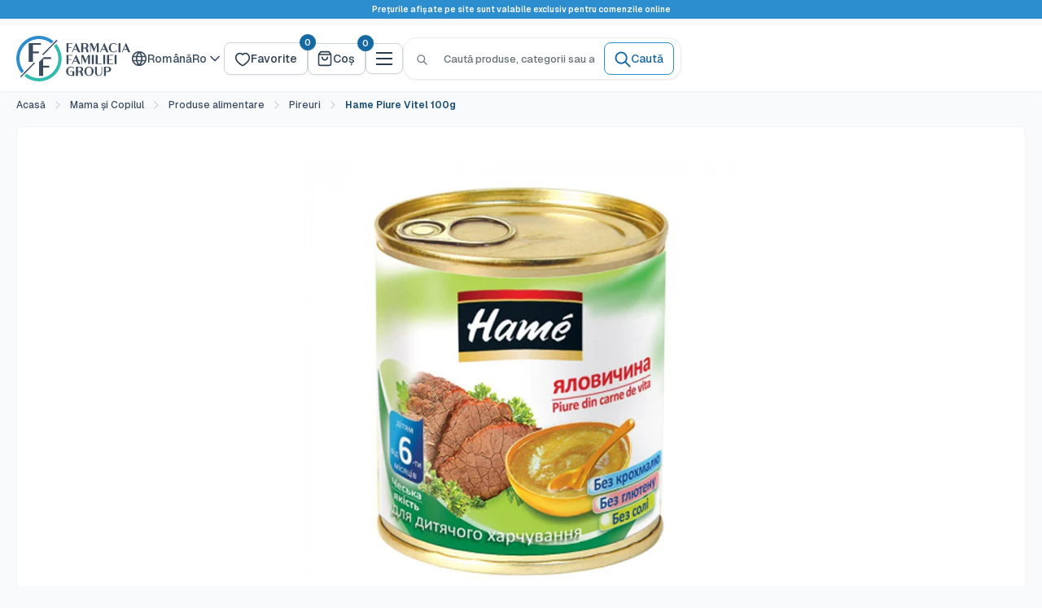

--- FILE ---
content_type: text/css
request_url: https://ff.md/cdn/shop/t/57/assets/delivery-info.min.css?v=92440588918203288301758788302
body_size: -456
content:
.delivery-info{display:flex;flex-direction:column;gap:var(--spacing-xl);padding:var(--spacing-xxxl)}.delivery-info__title{font-weight:var(--fw600);font-size:var(--f20);line-height:var(--line-height-normal);color:var(--colors-grays-700);margin:0}.delivery-info__content{display:flex}.delivery-info__item{display:flex;align-items:flex-start;gap:var(--spacing-md)}.delivery-info__map{flex:0 0 auto;width:64px;height:64px;background:#fff;border-radius:var(--radius-sm);display:flex;align-items:center;justify-content:center}.product-block-list{.delivery-info__item{padding:var(--spacing-xl);background:var(--bg-primary);border:1px solid var(--border-secondary);border-radius:var(--radius-md)}.delivery-info__map{background:var(--bg-secondary)}}.delivery-info__map-placeholder{width:100%;height:100%;display:flex;align-items:center;justify-content:center;color:var(--colors-grays-400)}.delivery-info__map-placeholder .icon{width:24px;height:24px}.delivery-info__map-icon{width:100%;height:100%;object-fit:contain;border-radius:var(--radius-sm)}.delivery-info__text{flex:1;display:flex;flex-direction:column;gap:var(--spacing-xs)}.delivery-info__item-title{font-weight:var(--fw600);font-size:var(--f16);line-height:var(--line-height-normal);color:var(--colors-grays-900);margin:0}.delivery-info__item-description{font-weight:var(--fw500);font-size:var(--f14);line-height:var(--line-height-normal);color:var(--colors-grays-700);margin:0}.delivery-info__button .icon{width:20px;height:20px}@media screen and (max-width: 640px){.delivery-info{padding:0;gap:var(--spacing-lg);background:transparent;border:none}.delivery-info__item{gap:var(--spacing-sm)}.product-block-list{.delivery-info__item{padding:var(--spacing-lg)}}.delivery-info__map{width:48px;height:48px}.delivery-info__map-placeholder .icon{width:20px;height:20px}}


--- FILE ---
content_type: text/css
request_url: https://ff.md/cdn/shop/t/57/assets/recently-viewed-products.legacy.min.css?v=82541262263781575451759489102
body_size: 794
content:
.recently-viewed-products{padding:var(--spacing-xl)0;background-color:var(--bg-primary)}.recently-viewed-products__container{max-width:1200px;margin:0 auto}.recently-viewed-products__header{text-align:center;margin-bottom:var(--spacing-xl)}.recently-viewed-products__title{font-size:var(--f20);font-weight:var(--fw700);line-height:var(--line-height-tight);margin-bottom:var(--spacing-md);color:var(--text-primary-900)}.recently-viewed-products__subtitle{font-size:var(--f14);line-height:var(--line-height-relaxed);color:var(--text-secondary-700);margin-bottom:var(--spacing-lg)}.recently-viewed-products__grid{gap:var(--spacing-lg);margin-bottom:var(--spacing-xl);display:grid}.recently-viewed-products__grid--1-col{grid-template-columns:1fr}.recently-viewed-products__grid--2-cols{grid-template-columns:repeat(2,minmax(0,1fr))}.recently-viewed-products__grid--3-cols{grid-template-columns:repeat(3,minmax(0,1fr))}.recently-viewed-products__grid--4-cols{grid-template-columns:repeat(4,minmax(0,1fr))}.recently-viewed-products__grid--5-cols{grid-template-columns:repeat(5,minmax(0,1fr))}.recently-viewed-products__grid--6-cols{grid-template-columns:repeat(6,minmax(0,1fr))}.recently-viewed-products__product-item{background-color:var(--bg-white);border-radius:var(--border-radius-lg);box-shadow:var(--shadow-sm);transition:all .3s;position:relative;overflow:hidden}.recently-viewed-products__product-item:hover{box-shadow:var(--shadow-lg);transform:translateY(-5px)}.recently-viewed-products__product-link{color:inherit;text-decoration:none;display:block}.recently-viewed-products__product-image-container{background-color:var(--bg-secondary-subtle);width:100%;height:200px;position:relative;overflow:hidden}.recently-viewed-products__product-image{object-fit:cover;object-position:center;width:100%;height:100%;transition:transform .3s}.recently-viewed-products__product-item:hover .recently-viewed-products__product-image{transform:scale(1.05)}.recently-viewed-products__product-image-placeholder{background-color:var(--bg-secondary-subtle);width:100%;height:100%;color:var(--text-tertiary-600);justify-content:center;align-items:center;display:flex}.recently-viewed-products__product-image-placeholder svg{fill:currentColor;width:48px;height:48px}.recently-viewed-products__product-badge{top:var(--spacing-sm);left:var(--spacing-sm);background-color:var(--bg-brand-primary);color:var(--text-white);font-size:var(--f10);font-weight:var(--fw700);border-radius:var(--border-radius-sm);text-transform:uppercase;letter-spacing:.5px;z-index:1;padding:4px 8px;position:absolute}.recently-viewed-products__product-badge--sale{background-color:var(--bg-error-primary-600)}.recently-viewed-products__product-badge--new{background-color:var(--bg-success-primary-600)}.recently-viewed-products__product-badge--sold-out{background-color:var(--bg-disabled)}.recently-viewed-products__product-content{padding:var(--spacing-lg)}.recently-viewed-products__product-title{font-size:var(--f18);font-weight:var(--fw600);line-height:var(--line-height-tight);margin-bottom:var(--spacing-sm);color:var(--text-primary-900);-webkit-line-clamp:2;-webkit-box-orient:vertical;display:-webkit-box;overflow:hidden}.recently-viewed-products__product-description{font-size:var(--f12);line-height:var(--line-height-relaxed);color:var(--text-secondary-700);margin-bottom:var(--spacing-md);-webkit-line-clamp:3;-webkit-box-orient:vertical;display:-webkit-box;overflow:hidden}.recently-viewed-products__product-price{font-size:var(--f18);font-weight:var(--fw600);color:var(--text-brand-primary-900);margin-bottom:var(--spacing-sm)}.recently-viewed-products__product-price--sale{color:var(--text-error-primary-600)}.recently-viewed-products__product-price--original{color:var(--text-tertiary-600);font-size:var(--f14);margin-left:var(--spacing-xs);text-decoration:line-through}.recently-viewed-products__product-rating{align-items:center;gap:var(--spacing-xs);margin-bottom:var(--spacing-sm);display:flex}.recently-viewed-products__product-stars{gap:2px;display:flex}.recently-viewed-products__product-star{width:16px;height:16px;fill:var(--text-warning-primary-600)}.recently-viewed-products__product-star--empty{fill:var(--text-tertiary-600)}.recently-viewed-products__product-rating-count{font-size:var(--f10);color:var(--text-tertiary-600)}.recently-viewed-products__product-actions{gap:var(--spacing-sm);margin-top:var(--spacing-md);display:flex}.recently-viewed-products__product-button{padding:var(--spacing-sm)var(--spacing-md);background-color:var(--bg-brand-primary);color:var(--text-white);border:2px solid var(--bg-brand-primary);border-radius:var(--border-radius-md);font-size:var(--f12);font-weight:var(--fw500);text-align:center;cursor:pointer;flex:1;text-decoration:none;transition:all .3s}.recently-viewed-products__product-button:hover{color:var(--bg-brand-primary);background-color:#0000;text-decoration:none}.recently-viewed-products__product-button--secondary{color:var(--bg-brand-primary);border-color:var(--bg-brand-primary);background-color:#0000}.recently-viewed-products__product-button--secondary:hover{background-color:var(--bg-brand-primary);color:var(--text-white)}.recently-viewed-products__product-button--sm{padding:var(--spacing-xs)var(--spacing-sm);font-size:var(--f10)}.recently-viewed-products__product-button--lg{padding:var(--spacing-md)var(--spacing-lg);font-size:var(--f14)}.recently-viewed-products__product-button--full{width:100%}.recently-viewed-products__product-button--disabled{opacity:.5;cursor:not-allowed;pointer-events:none}.recently-viewed-products__product-button--loading{color:#0000;position:relative}.recently-viewed-products__product-button--loading:after{content:"";border:2px solid var(--text-white);border-top:2px solid #0000;border-radius:50%;width:16px;height:16px;animation:1s linear infinite spin;position:absolute;top:50%;left:50%;transform:translate(-50%,-50%)}.recently-viewed-products__product-button--loading.recently-viewed-products__product-button--secondary:after{border-color:var(--bg-brand-primary);border-top-color:#0000}.recently-viewed-products__scroller{-webkit-overflow-scrolling:touch;scrollbar-width:thin;scrollbar-color:var(--bg-brand-primary)var(--bg-secondary-subtle);overflow:auto hidden}.recently-viewed-products__scroller::-webkit-scrollbar{height:8px}.recently-viewed-products__scroller::-webkit-scrollbar-track{background:var(--bg-secondary-subtle);border-radius:var(--border-radius-sm)}.recently-viewed-products__scroller::-webkit-scrollbar-thumb{background:var(--bg-brand-primary);border-radius:var(--border-radius-sm)}.recently-viewed-products__scroller::-webkit-scrollbar-thumb:hover{background:var(--bg-brand-primary-hover)}.recently-viewed-products__scroller-inner{gap:var(--spacing-lg);padding-bottom:var(--spacing-sm);display:flex}.recently-viewed-products__scroller-inner .recently-viewed-products__product-item{flex:0 0 280px}.recently-viewed-products--centered{text-align:center}.recently-viewed-products--left-aligned{text-align:left}.recently-viewed-products--right-aligned{text-align:right}.recently-viewed-products--bg-secondary{background-color:var(--bg-secondary)}.recently-viewed-products--bg-brand-primary{background-color:var(--bg-brand-primary);color:var(--text-white)}.recently-viewed-products--bg-brand-primary .recently-viewed-products__title,.recently-viewed-products--bg-brand-primary .recently-viewed-products__subtitle{color:var(--text-white)}.recently-viewed-products--bg-brand-primary .recently-viewed-products__product-item{background-color:var(--bg-white)}@media screen and (width<=768px){.recently-viewed-products{padding:var(--spacing-lg)0}.recently-viewed-products__title{font-size:var(--f18)}.recently-viewed-products__subtitle{font-size:var(--f12)}.recently-viewed-products__grid{gap:var(--spacing-md)}.recently-viewed-products__grid--2-cols,.recently-viewed-products__grid--3-cols,.recently-viewed-products__grid--4-cols,.recently-viewed-products__grid--5-cols,.recently-viewed-products__grid--6-cols{grid-template-columns:repeat(2,minmax(0,1fr))}.recently-viewed-products__product-image-container{height:150px}.recently-viewed-products__product-content{padding:var(--spacing-md)}.recently-viewed-products__product-title{font-size:var(--f14)}.recently-viewed-products__product-description{font-size:var(--f10)}.recently-viewed-products__product-price{font-size:var(--f14)}.recently-viewed-products__product-actions{flex-direction:column}.recently-viewed-products__product-button{font-size:var(--f10);padding:var(--spacing-xs)var(--spacing-sm)}.recently-viewed-products__scroller-inner .recently-viewed-products__product-item{flex:0 0 250px}}@media screen and (width<=480px){.recently-viewed-products{padding:var(--spacing-md)0}.recently-viewed-products__title{font-size:var(--f16)}.recently-viewed-products__subtitle{font-size:var(--f10)}.recently-viewed-products__grid{gap:var(--spacing-sm)}.recently-viewed-products__grid--2-cols,.recently-viewed-products__grid--3-cols,.recently-viewed-products__grid--4-cols,.recently-viewed-products__grid--5-cols,.recently-viewed-products__grid--6-cols{grid-template-columns:1fr}.recently-viewed-products__product-image-container{height:120px}.recently-viewed-products__product-content{padding:var(--spacing-sm)}.recently-viewed-products__product-title{font-size:var(--f12)}.recently-viewed-products__product-description{font-size:10px}.recently-viewed-products__product-price{font-size:var(--f12)}.recently-viewed-products__product-button{padding:var(--spacing-xs);font-size:10px}.recently-viewed-products__scroller-inner .recently-viewed-products__product-item{flex:0 0 200px}}@media (prefers-reduced-motion:reduce){.recently-viewed-products__product-item,.recently-viewed-products__product-image,.recently-viewed-products__product-button{transition:none}.recently-viewed-products__product-item:hover,.recently-viewed-products__product-item:hover .recently-viewed-products__product-image{transform:none}.recently-viewed-products__product-button--loading:after{animation:none}}.recently-viewed-products__product-link:focus{outline:2px solid var(--text-brand-primary-900);outline-offset:2px}.recently-viewed-products__product-button:focus{outline:2px solid var(--text-white);outline-offset:2px}@media print{.recently-viewed-products{background-color:var(--bg-white);padding:0}.recently-viewed-products__product-item{box-shadow:none;border:1px solid var(--border-color);break-inside:avoid}.recently-viewed-products__product-item:hover{transform:none}.recently-viewed-products__scroller{overflow:visible}.recently-viewed-products__scroller-inner{gap:var(--spacing-sm);grid-template-columns:repeat(2,minmax(0,1fr));display:grid}.recently-viewed-products__scroller-inner .recently-viewed-products__product-item{flex:none}}[data-section-type=recently-viewed-products]{display:none}

--- FILE ---
content_type: text/javascript
request_url: https://ff.md/cdn/shop/t/57/assets/autocomplete.min.js?v=65032978529226814951765969952
body_size: 4727
content:
(()=>{function g(u){let t=Number(u);if(!Number.isFinite(t))return"other";let i=Math.abs(Math.trunc(t)),n=i%10,r=i%100;return n===1&&r!==11?"one":n>=2&&n<=4&&(r<12||r>14)?"few":n===0||n>=5&&n<=9||r>=11&&r<=14?"many":"other"}function w(u,t="ro"){let i=Number(u);if(!Number.isFinite(i))return"other";if(String(t||"ro").toLowerCase().startsWith("ru"))return g(i);if(typeof Intl!="undefined"&&typeof Intl.PluralRules=="function")try{return new Intl.PluralRules(t).select(Math.abs(i))}catch{}return Math.abs(i)===1?"one":"other"}function _(u,t,{locale:i}={}){var o,a,c,h,d,p,f;let n=Number(u),r=Number.isFinite(n)?n:0,l=Array.isArray(t)?{one:t[0],few:t[1],many:t[2],other:(a=(o=t[2])!=null?o:t[1])!=null?a:t[0]}:t||{},e=r===0&&l.zero?"zero":w(r,i),s=(f=(p=(d=(h=(c=l[e])!=null?c:l.other)!=null?h:l.many)!=null?d:l.few)!=null?p:l.one)!=null?f:"";return String(s).replace(/{{\s*count\s*}}/g,String(r))}var m=class{constructor(){this.entries=[]}add(t,i,n){typeof t=="string"?document.querySelectorAll(t).forEach(l=>{this.entries.push({element:l,event:i,fn:n}),l.addEventListener(i,n)}):(this.entries.push({element:t,event:i,fn:n}),t.addEventListener(i,n))}remove(t,i){this.entries=this.entries.filter(n=>{if(n.element===t&&n.event===i)return n.element.removeEventListener(n.event,n.fn),!1})}removeAll(){this.entries=this.entries.filter(t=>(t.element.removeEventListener(t.event,t.fn),!1))}};window.theme=window.theme||{};window.theme.i18n=window.theme.i18n||{};window.theme.i18n.getPluralCategory=w;window.theme.i18n.getPluralCategoryRu=g;window.theme.i18n.pluralize=_;window.Shopify=window.Shopify||{};window.Shopify.formatMoney=(u,t=window.Shopify.money_format)=>{var l;let i=(e,s=2,o=",",a=".")=>{if(isNaN(e)||e==null)return"0";e=(e/100).toFixed(s);let[c,h]=e.split(".");return c.replace(/\B(?=(\d{3})+(?!\d))/g,o)+(h?a+h:"")};typeof u=="string"&&(u=u.replace(".",""));let n={amount:()=>i(u,2),amount_no_decimals:()=>i(u,0),amount_with_comma_separator:()=>i(u,2,".",","),amount_with_space_separator:()=>i(u,2," ",","),amount_with_period_and_space_separator:()=>i(u,2," ","."),amount_no_decimals_with_comma_separator:()=>i(u,0,".",","),amount_no_decimals_with_space_separator:()=>i(u,0," "),amount_with_apostrophe_separator:()=>i(u,2,"'",".")},r=(l=t.match(/\{\{\s*(\w+)\s*\}\}/))==null?void 0:l[1];return t.replace(/\{\{\s*\w+\s*\}\}/,n[r]?n[r]():"0")};var y=class{constructor(){this.preloadedUrls=new Set,this.preloadedImages=new Set}preloadUrl(t,i="auto"){this.preloadedUrls.has(t)||(window.preload&&typeof window.preload=="function"?window.preload(t,i):this.manualPreload(t,i),this.preloadedUrls.add(t))}manualPreload(t,i="auto"){let n=document.createElement("link");n.rel="prefetch",n.href=t,n.fetchPriority=i,n.as="document",document.head.appendChild(n)}preloadImage(t,i="auto"){if(this.preloadedImages.has(t))return;let n=document.createElement("link");n.rel="preload",n.href=t,n.as="image",n.fetchPriority=i,document.head.appendChild(n),this.preloadedImages.add(t)}preloadMultiple(t,i="auto"){t.forEach(n=>this.preloadUrl(n,i))}async preloadCollectionImages(t,i=5){try{(await(await fetch(`/collections/${t}.json?limit=${i}`)).json()).products.forEach(l=>{l.featured_image&&this.preloadImage(l.featured_image,"low")})}catch{}}preloadNavigation(){document.querySelectorAll('nav a[href^="/"]').forEach(i=>{let n=i.getAttribute("href");n&&!n.includes("#")&&!this.preloadedUrls.has(n)&&this.preloadUrl(n,"low")})}attachSmartPreload(t,i){if(!t||!i)return;let n=()=>this.preloadUrl(i,"high");t.addEventListener("mouseenter",n,{passive:!0}),t.addEventListener("touchstart",n,{passive:!0}),t.addEventListener("focus",n,{passive:!0})}};window.preloadManager=new y;var x=":::";(function(){function u(e){var s=Array.isArray(e)?{label:e[0],value:e[1]}:typeof e=="object"&&"label"in e&&"value"in e?e:{label:e,value:e};this.label=s.label||s.value,this.value=s.value}function t(e,s){return typeof e=="string"?(s||document).querySelector(e):e||null}function i(e,s){return l.call((s||document).querySelectorAll(e))}function n(){i("input.awesomplete").forEach(function(e){new r(e)})}var r=function(e,s){var o=this;r.count=(r.count||0)+1,this.count=r.count,this.isOpened=!1,this.input=t(e),this.input.setAttribute("autocomplete","off"),this.input.setAttribute("aria-expanded","false"),this.input.setAttribute("aria-owns","awesomplete_list_"+this.count),this.input.setAttribute("role","combobox"),this.options=s=s||{},(function(a,c,h){for(var d in c){var p=c[d],f=a.input.getAttribute("data-"+d.toLowerCase());typeof p=="number"?a[d]=parseInt(f):p===!1?a[d]=f!==null:p instanceof Function?a[d]=null:a[d]=f,a[d]||a[d]===0||(a[d]=d in h?h[d]:p)}})(this,{minChars:2,maxItems:10,autoFirst:!1,data:r.DATA,filter:r.FILTER_CONTAINS,sort:s.sort!==!1&&r.SORT_BYLENGTH,container:r.CONTAINER,item:r.ITEM,replace:r.REPLACE,tabSelect:!1},s),this.index=-1,this.container=this.container(e),this.ul=t.create("ul",{hidden:"hidden",role:"listbox",id:"awesomplete_list_"+this.count,inside:this.container}),this.status=t.create("span",{className:"visually-hidden",role:"status","aria-live":"assertive","aria-atomic":!0,inside:this.container,textContent:this.minChars!=0?"Type "+this.minChars+" or more characters for results.":"Begin typing for results."}),this._events={input:{input:this.evaluate.bind(this),blur:this.close.bind(this,{reason:"blur"}),keydown:function(a){var c=a.keyCode;o.opened&&(c===13&&o.selected?(a.preventDefault(),o.select()):c===9&&o.selected&&o.tabSelect?o.select():c===27?o.close({reason:"esc"}):c!==38&&c!==40||(a.preventDefault(),o[c===38?"previous":"next"]()))}},form:{submit:this.close.bind(this,{reason:"submit"})},ul:{mousedown:function(a){a.preventDefault()},click:function(a){var c=a.target;if(c!==this){for(;c&&!/li/i.test(c.nodeName);)c=c.parentNode;c&&a.button===0&&(a.preventDefault(),o.select(c,a.target))}}}},t.bind(this.input,this._events.input),t.bind(this.input.form,this._events.form),t.bind(this.ul,this._events.ul),this.input.hasAttribute("list")?(this.list="#"+this.input.getAttribute("list"),this.input.removeAttribute("list")):this.list=this.input.getAttribute("data-list")||s.list||[],r.all.push(this)};r.prototype={set list(e){if(Array.isArray(e))this._list=e;else if(typeof e=="string"&&e.indexOf(",")>-1)this._list=e.split(/\s*,\s*/);else if((e=t(e))&&e.children){var s=[];l.apply(e.children).forEach(function(o){if(!o.disabled){var a=o.textContent.trim(),c=o.value||a,h=o.label||a;c!==""&&s.push({label:h,value:c})}}),this._list=s}document.activeElement===this.input&&this.evaluate()},get selected(){return this.index>-1},get opened(){return this.isOpened},close:function(e){this.opened&&(this.input.setAttribute("aria-expanded","false"),this.ul.setAttribute("hidden",""),this.isOpened=!1,this.index=-1,this.status.setAttribute("hidden",""),t.fire(this.input,"awesomplete-close",e||{}))},open:function(){this.input.setAttribute("aria-expanded","true"),this.ul.removeAttribute("hidden"),this.isOpened=!0,this.status.removeAttribute("hidden"),this.autoFirst&&this.index===-1&&this.goto(0),t.fire(this.input,"awesomplete-open")},destroy:function(){if(t.unbind(this.input,this._events.input),t.unbind(this.input.form,this._events.form),!this.options.container){var e=this.container.parentNode;e.insertBefore(this.input,this.container),e.removeChild(this.container)}this.input.removeAttribute("autocomplete"),this.input.removeAttribute("aria-autocomplete");var s=r.all.indexOf(this);s!==-1&&r.all.splice(s,1)},next:function(){var e=this.ul.children.length;this.goto(this.index<e-1?this.index+1:e?0:-1)},previous:function(){var e=this.ul.children.length,s=this.index-1;this.goto(this.selected&&s!==-1?s:e-1)},goto:function(e){var s=this.ul.children;this.selected&&s[this.index].setAttribute("aria-selected","false"),this.index=e,e>-1&&s.length>0&&(s[e].setAttribute("aria-selected","true"),this.status.textContent=s[e].textContent+", list item "+(e+1)+" of "+s.length,this.input.setAttribute("aria-activedescendant",this.ul.id+"_item_"+this.index),this.ul.scrollTop=s[e].offsetTop-this.ul.clientHeight+s[e].clientHeight,t.fire(this.input,"awesomplete-highlight",{text:this.suggestions[this.index]}))},select:function(e,s){if(e?this.index=t.siblingIndex(e):e=this.ul.children[this.index],e){var o=this.suggestions[this.index];t.fire(this.input,"awesomplete-select",{text:o,origin:s||e})&&(this.replace(o),this.close({reason:"select"}),t.fire(this.input,"awesomplete-selectcomplete",{text:o}))}},evaluate:function(){var e=this,s=this.input.value;s.length>=this.minChars&&this._list&&this._list.length>0?(this.index=-1,this.ul.innerHTML="",this.suggestions=this._list.map(function(o){return new u(e.data(o,s))}).filter(function(o){return e.filter(o,s)}),this.sort!==!1&&(this.suggestions=this.suggestions.sort(this.sort)),this.suggestions=this.suggestions.slice(0,this.maxItems),this.suggestions.forEach(function(o,a){e.ul.appendChild(e.item(o,s,a))}),this.ul.children.length===0?(this.status.textContent="No results found",this.close({reason:"nomatches"})):(this.open(),this.status.textContent=this.ul.children.length+" results found")):(this.close({reason:"nomatches"}),this.status.textContent="No results found")}},r.all=[],r.FILTER_CONTAINS=function(e,s){return RegExp(t.regExpEscape(s.trim()),"i").test(e)},r.FILTER_STARTSWITH=function(e,s){return RegExp("^"+t.regExpEscape(s.trim()),"i").test(e)},r.SORT_BYLENGTH=function(e,s){return e.length!==s.length?e.length-s.length:e<s?-1:1},r.CONTAINER=function(e){return t.create("div",{className:"awesomplete",around:e})},r.ITEM=function(e,s,o){return t.create("li",{innerHTML:s.trim()===""?e:e.replace(RegExp(t.regExpEscape(s.trim()),"gi"),"<mark>$&</mark>"),role:"option","aria-selected":"false",id:"awesomplete_list_"+this.count+"_item_"+o})},r.REPLACE=function(e){this.input.value=e.value},r.DATA=function(e){return e},Object.defineProperty(u.prototype=Object.create(String.prototype),"length",{get:function(){return this.label.length}}),u.prototype.toString=u.prototype.valueOf=function(){return""+this.label};var l=Array.prototype.slice;t.create=function(e,s){var o=document.createElement(e);for(var a in s){var c=s[a];if(a==="inside")t(c).appendChild(o);else if(a==="around"){var h=t(c);h.parentNode.insertBefore(o,h),o.appendChild(h),h.getAttribute("autofocus")!=null&&h.focus()}else a in o?o[a]=c:o.setAttribute(a,c)}return o},t.bind=function(e,s){if(e)for(var o in s){var a=s[o];o.split(/\s+/).forEach(function(c){e.addEventListener(c,a)})}},t.unbind=function(e,s){if(e)for(var o in s){var a=s[o];o.split(/\s+/).forEach(function(c){e.removeEventListener(c,a)})}},t.fire=function(e,s,o){var a=document.createEvent("HTMLEvents");for(var c in a.initEvent(s,!0,!0),o)a[c]=o[c];return e.dispatchEvent(a)},t.regExpEscape=function(e){return e.replace(/[-\\^$*+?.()|[\]{}]/g,"\\$&")},t.siblingIndex=function(e){for(var s=0;e=e.previousElementSibling;s++);return s},typeof self!="undefined"&&(self.Awesomplete=r),typeof Document!="undefined"&&(document.readyState!=="loading"?n():document.addEventListener("DOMContentLoaded",n)),r.$=t,r.$$=i,typeof module=="object"&&module.exports&&(module.exports=r)})();var v=class extends HTMLElement{connectedCallback(){var i;let t=this.getAttribute("data-settings")||"{}";try{this.settings=JSON.parse(t)||{}}catch(n){console.warn("Invalid autocomplete settings",n),this.settings={}}this.list=Array.isArray(this.settings.list)?this.settings.list:[],(i=this.list)!=null&&i.length&&this.init()}init(){if(this._listeners=new m,this.input=this.querySelector("input"),this.classList.add("awesomplete"),this.entries=this._buildEntries(this.list),this.entryMap=this.entries.reduce((i,n)=>(i[n.key]=n,i),{}),this.selectedEntry=null,this.autocomplete=null,this.allNotifications=document.querySelectorAll("[data-autocomplete-notification]"),!this.input||this.entries.length===0)return;this._setupEventListeners(),this.autocomplete=new Awesomplete(this.input,{list:this.entries,sort:!1,maxItems:this.entries.length,minChars:1,filter:(i,n)=>{let[,r]=this._splitSuggestionValue(i.value),l=this._normalizeTerm(n);return l?r.includes(l):!0},container:()=>this,replace:i=>{let[n]=this._splitSuggestionValue(i.value),r=this.entryMap[n],l=this._stringify((r==null?void 0:r.label)||i.label||this.input.value);this.selectedEntry=r||null,this.input.value=l,this.input.dispatchEvent(new Event("change"))},data:i=>({label:i.label,value:`${i.key}${x}${i.searchValue}`})});let t=this.querySelector('[data-action="clear-autocomplete"]');t&&t.addEventListener("click",this._onClearIconClick.bind(this))}_onClearIconClick(){this.input.value="",this.selectedEntry=null,this.input.dispatchEvent(new Event("change"))}_splitSuggestionValue(t=""){let[i,n=""]=String(t).split(x);return[i,n]}_buildEntries(t){return Array.isArray(t)?t.map((i,n)=>{let r=typeof i=="string"?{city:i}:i||{},l=this._stringify(r.city),e=this._stringify(r.street),s=this._stringify(r.name||e||l),o=this._stringify(r.label)||[l,e].filter(Boolean).join(" \xB7 ")||s||l||e,a=r.key||`entry-${n}`,c=this._normalizeTerm(l),h=this._normalizeTerm(e),d=this._normalizeTerm(s),p=this._normalizeTerm(o),f=[c,h,d,p].filter(Boolean).join(" ").trim();return{key:a,city:l,street:e,name:s,label:o||l||e||s,normalizedCity:c,normalizedStreet:h,normalizedLabel:p,normalizedName:d,searchValue:f}}).filter(i=>i.label&&i.searchValue):[]}_normalizeTerm(t=""){return this._replaceDiacritice(this._stringify(t).trim())}_stringify(t){if(t==null)return"";if(typeof t=="string")return t;if(typeof t=="number"||typeof t=="boolean")return String(t);if(typeof t=="object"){if(Array.isArray(t))return t.map(i=>this._stringify(i)).join(" ").trim();if(typeof t.toString=="function"&&t.toString!==Object.prototype.toString)try{let i=t.toString();return typeof i=="string"?i:String(i)}catch{return""}try{return JSON.stringify(t)||""}catch{return""}}return""}destroy(){this.autocomplete&&(this.input.required=!1,this.autocomplete.destroy(),this._listeners&&this._listeners.removeAll())}_setupEventListeners(){this._listeners.add(this.input,"change",this._onInputChange.bind(this)),this._listeners.add(this.input,"input",this._onInputTyping.bind(this))}_replaceDiacritice(t=""){let i=this._stringify(t).toLowerCase(),n="\u0103,\xE2,\xEE,\u0219,\u015F,\u021B,\u0163".split(","),r="a,a,i,s,s,t,t".split(",");for(let l=0;l<n.length;l++){let e=new RegExp(n[l],"g");i=i.replace(e,r[l])}return i}_checkLivrare(){let t=this.input.value;return window.cityAutocomplete.oraseLivrare.forEach(i=>{if(this._replaceDiacritice(t)===this._replaceDiacritice(i))return!0}),!1}_checkSpecial(){let t=this.input.value;return window.cityAutocomplete.oraseSpeciale.forEach(i=>{if(this._replaceDiacritice(t)===this._replaceDiacritice(i))return!0}),!1}_isSpecialChanged(){return!!(this.isSpecialCity&&!this._checkSpecial())}_onInputChange(){this.timeout=setTimeout(()=>{this._checkForm()},200)}_onInputTyping(){this.selectedEntry=null}_checkForm(t,i){let n=this._normalizeTerm(this.input.value);if(this.input.required=!0,!n){this.input.setCustomValidity(""),this._updateList();return}let r=this._normalizeTerm("Toate orasele");if(n===r)return this.input.setCustomValidity(""),i?null:this._updateList({city:""});let l=o=>o?n===o.normalizedCity||n===o.normalizedLabel||n===o.normalizedStreet||n===o.normalizedName:!1,e=this.selectedEntry&&l(this.selectedEntry)?this.selectedEntry:this.entries.find(o=>l(o));if(e)return this.input.setCustomValidity(""),i?null:this._updateList(e);let s=window.cityAutocomplete.hasRX?"Serviciul de livrare PENTRU PRODUSELE MEDICAMENTOASE, temporar NU este disponibil pentru localitatea selectat\u0103":"Temporar nu livr\u0103m c\u0103tre localitatea selectat\u0103. Produsele pot fi rezervate \xEEn cea mai apropiat\u0103 farmacie.";return this.input.setCustomValidity(s),this._fieldMessage(this.input)}_onIconClick(){this.autocomplete.ul.childNodes.length===0?(this.autocomplete.minChars=0,this.autocomplete.evaluate(),this.input.select()):this.autocomplete.ul.hasAttribute("hidden")?(this.autocomplete.open(),this.input.select()):this.autocomplete.close()}_updateList(t){let i=document.querySelector("cos-lista-farmacii");if(i){let n=t;n&&n.target?n={city:n.target.value||""}:(typeof n!="object"||Array.isArray(n))&&(n={city:n||""}),n||(n={city:""}),i._onFilterCityChange(n)}}_fieldMessage(t,i,n,r){if(!t)return;let l=t.type==="checkbox"?t.parentNode.parentNode:t.parentNode;if(!t.checkValidity()||r){let e=i||t.type==="checkbox"?"Te rugam sa bifezi aceasta casuta":t.value===""?t.type==="email"?"Pentru a va informa cand puteti ridica comanda dvs, rugam sa introduceti mail-ul":"Te rugam sa completezi acest camp":t.validationMessage?t.type==="email"?"Te rugam sa incluzi o adresa de email valida":t.validationMessage:"Datele completate nu sunt valide",s=l.querySelector("[data-field-message]");if(n&&t.addEventListener("change",()=>{this._fieldMessage(t,!1,!0)},{once:!0}),s){s.innerText=e;return}}}};customElements.get("cos-autocomplete")||customElements.define("cos-autocomplete",v);})();
//# sourceMappingURL=autocomplete.min.js.map


--- FILE ---
content_type: image/svg+xml
request_url: https://ff.md/cdn/shop/files/farmacia-familiei-group-default_96c15f74-ef6e-4551-b8b4-fb185fd57851.svg?v=1768372262&width=140
body_size: 1056
content:
<svg xml:space="preserve" style="enable-background:new 0 0 362.2 144.9;" viewBox="0 0 362.2 144.9" y="0px" x="0px" xmlns:xlink="http://www.w3.org/1999/xlink" xmlns="http://www.w3.org/2000/svg" id="Layer_1" version="1.0">
<style type="text/css">
	.st0{fill:#3C4C5F;}
	.st1{fill:#31BCAF;}
	.st2{fill:#2C8ECE;}
</style>
<g>
	<g>
		<g>
			<polygon points="52.8,28.7 78.2,28.7 78.2,23.2 39.6,23.2 39.6,82.5 52.8,82.5 52.8,55.6 71.9,55.6 71.9,50.1 
				52.8,50.1" class="st0"></polygon>
			<polygon points="72.2,83.3 72.2,127.5 85.5,127.5 85.5,100.6 104.6,100.6 104.6,95.1 85.5,95.1 85.5,73.6 
				110.9,73.6 110.9,68.2 87.3,68.2" class="st0"></polygon>
			<polygon points="82.6,58.9 85.4,61.7 131,15.4 128.2,12.6" class="st0"></polygon>
			<polygon points="12.4,129.5 15.2,132.3 59.4,87.1 56.6,84.3" class="st0"></polygon>
		</g>
		<path d="M127.7,26.4l-0.8-1l-7.3,7.4l0.6,0.8c8.7,11,13.5,24.7,13.5,38.8c0,34.3-27.7,62.2-61.8,62.2
			c-13.9,0-27.6-4.8-38.5-13.6l-0.8-0.7l-7.2,7.4l1,0.8c12.8,10.6,29,16.4,45.6,16.4c39.7,0,72.1-32.5,72.1-72.6
			C144,55.7,138.2,39.3,127.7,26.4" class="st1"></path>
		<path d="M117.3,16.1C104.5,5.7,88.5,0,72.1,0C32.3,0,0,32.5,0,72.6c0,16.5,5.7,32.7,16,45.6l0.8,1l7.3-7.4l-0.6-0.8
			C15,100,10.3,86.4,10.3,72.6c0-34.3,27.7-62.2,61.8-62.2c13.8,0,27.3,4.7,38.1,13.3l0.8,0.6l7.3-7.4L117.3,16.1z" class="st2"></path>
	</g>
	<g>
		<polygon points="165.7,39 175.4,39 175.4,36.8 165.7,36.8 165.7,25.4 178.6,25.4 178.6,23.2 159.6,23.2 159.6,52.6 
			165.7,52.6" class="st0"></polygon>
		<path d="M178.5,52.6l3.7-8.1h11l3.6,8.1h6.7L190.1,22l-14,30.6H178.5z M183.2,42.2l4.6-10.1l4.4,10.1H183.2z" class="st0"></path>
		<path d="M212.9,39.8l4.3,0c1.1,0,2.1,0.6,3,1.6c0.9,1.1,1.6,2.6,2,4.6l1.3,6.5h6.3l-1.8-8.5c-0.2-1.2-0.8-2.3-1.9-3.4
			c-0.6-0.6-1.2-1.2-2-1.6c1.5-0.6,2.6-1.4,3.5-2.5c1.2-1.5,1.8-3.2,1.8-5c0-1.3-0.4-2.7-1.1-3.9c-0.7-1.3-1.9-2.3-3.4-3.2
			c-1.5-0.8-3.3-1.2-5.4-1.2h-12.9v29.4h6.1V39.8z M222.6,28.3c0.5,0.9,0.8,2,0.8,3.1c0,1.2-0.3,2.2-0.8,3.2c-0.5,0.9-1.2,1.7-2,2.2
			c-0.8,0.5-1.6,0.8-2.4,0.8h-5.4V25.4h5.4c0.8,0,1.6,0.3,2.4,0.8C221.5,26.7,222.1,27.4,222.6,28.3z" class="st0"></path>
		<polygon points="256.1,52.6 262.2,52.6 262.2,23.2 257.4,23.2 257.4,22.8 257.3,23.2 256.3,23.2 248.8,40.7 
			241.1,23.2 235.9,23.2 235.6,22.6 235.6,23.2 234.8,23.2 234.8,52.6 237,52.6 237,29 246.7,51.2 256.1,29.3" class="st0"></polygon>
		<path d="M271.8,44.4h11l3.6,8.1h6.7L279.7,22l-14,30.6h2.4L271.8,44.4z M272.8,42.2l4.6-10.1l4.4,10.1H272.8z" class="st0"></path>
		<path d="M318.5,46.1c-2.7,3.1-5.9,4.6-9.7,4.6c-1.6,0-3.1-0.5-4.4-1.4c-1.3-1-2.3-2.3-3-3.9c-0.7-1.6-1.1-4.1-1.1-7.4
			c0-3.3,0.4-5.8,1.1-7.4c0.7-1.6,1.7-2.9,3-3.9c1.3-1,2.7-1.4,4.4-1.4c3.6,0,6.7,1.4,9.3,4l0.5,0.5l1.4-1.7l-0.4-0.4
			c-1.4-1.5-3-2.6-4.9-3.5c-1.9-0.8-3.8-1.2-5.9-1.2c-2.7,0-5.2,0.7-7.4,2c-2.3,1.3-4.1,3.2-5.4,5.4c-1.3,2.3-2,4.8-2,7.5
			c0,2.7,0.7,5.2,2,7.5c1.3,2.3,3.2,4.1,5.4,5.4c2.3,1.3,4.8,2,7.4,2c2.2,0,4.3-0.5,6.2-1.4c2-0.9,3.6-2.2,5-3.9l0.4-0.4l-1.4-1.7
			L318.5,46.1z" class="st0"></path>
		<rect height="29.4" width="6.1" class="st0" y="23.2" x="324.9"></rect>
		<path d="M348.9,22l-14,30.6h2.4l3.7-8.1h11l3.6,8.1h6.7L348.9,22z M342,42.2l4.6-10.1l4.4,10.1H342z" class="st0"></path>
		<polygon points="165.7,76.5 175.4,76.5 175.4,74.3 165.7,74.3 165.7,62.9 178.6,62.9 178.6,60.7 159.6,60.7 159.6,90 
			165.7,90" class="st0"></polygon>
		<path d="M176.1,90h2.4l3.7-8.1h11l3.6,8.1h6.7l-13.4-30.6L176.1,90z M183.2,79.7l4.6-10.1l4.4,10.1H183.2z" class="st0"></path>
		<polygon points="234.2,90 234.2,60.7 229.4,60.7 229.4,60.3 229.2,60.7 228.3,60.7 220.8,78.2 213.1,60.7 207.9,60.7 
			207.6,60.1 207.6,60.7 206.8,60.7 206.8,90 208.9,90 208.9,66.4 218.7,88.7 228.1,66.8 228.1,90" class="st0"></polygon>
		<rect height="29.4" width="6.1" class="st0" y="60.7" x="240.2"></rect>
		<polygon points="252.3,60.7 252.3,90 271.4,90 271.4,87.8 258.5,87.8 258.5,60.7" class="st0"></polygon>
		<rect height="29.4" width="6.1" class="st0" y="60.7" x="276.4"></rect>
		<polygon points="288.5,90 307.6,90 307.6,87.8 294.7,87.8 294.7,76.5 304.4,76.5 304.4,74.3 294.7,74.3 294.7,62.9 
			307.6,62.9 307.6,60.7 288.5,60.7" class="st0"></polygon>
		<rect height="29.4" width="6.1" class="st0" y="60.7" x="312.6"></rect>
		<path d="M168.8,101.5c1.3-1,2.7-1.4,4.4-1.4c3.6,0,6.7,1.4,9.3,4l0.5,0.5l1.4-1.7l-0.4-0.4c-1.4-1.5-3-2.6-4.9-3.5
			c-1.9-0.8-3.8-1.2-5.9-1.2c-2.7,0-5.2,0.7-7.4,2c-2.3,1.3-4.1,3.2-5.4,5.4c-1.3,2.3-2,4.8-2,7.5c0,2.7,0.7,5.2,2,7.4
			c1.3,2.2,3.1,4,5.4,5.3c2.3,1.3,4.8,1.9,7.5,1.9h11.1v-14.9h-12.8v2.2h6.6v10.5h-4.9c-1.6,0-3.1-0.5-4.4-1.4
			c-0.9-0.7-1.6-1.4-2.2-2.2c-0.6-0.8-1-1.9-1.4-3.3c-0.4-1.4-0.6-3.3-0.6-5.6c0-3.3,0.4-5.8,1.1-7.4
			C166.4,103.8,167.4,102.5,168.8,101.5z" class="st0"></path>
		<path d="M209.2,115.6c-0.6-0.6-1.2-1.2-2-1.6c1.5-0.6,2.6-1.4,3.5-2.5c1.2-1.5,1.8-3.2,1.8-5c0-1.3-0.4-2.7-1.1-3.9
			c-0.7-1.3-1.9-2.3-3.4-3.2c-1.5-0.8-3.3-1.2-5.4-1.2h-12.9v29.4h6.1v-12.7h4.3c1.1,0,2.1,0.6,3,1.6c0.9,1.1,1.6,2.6,2,4.6l1.3,6.5
			h6.3l-1.8-8.5C210.8,117.8,210.2,116.7,209.2,115.6z M195.9,100.3h5.4c0.8,0,1.6,0.3,2.4,0.8c0.8,0.5,1.4,1.3,1.9,2.2
			c0.5,0.9,0.8,2,0.8,3.1c0,1.2-0.3,2.2-0.8,3.2c-0.5,0.9-1.2,1.7-2,2.2c-0.8,0.5-1.6,0.8-2.4,0.8h-5.4V100.3z" class="st0"></path>
		<path d="M238.5,99.9c-2.3-1.3-4.8-2-7.4-2c-2.7,0-5.2,0.7-7.4,2c-2.3,1.3-4.1,3.2-5.4,5.4c-1.3,2.3-2,4.8-2,7.5
			c0,2.7,0.7,5.2,2,7.5c1.3,2.3,3.2,4.1,5.4,5.4c2.3,1.3,4.8,2,7.4,2c2.7,0,5.2-0.7,7.4-2c2.3-1.3,4.1-3.2,5.4-5.5
			c1.3-2.3,2-4.8,2-7.4c0-2.7-0.7-5.2-2-7.4C242.6,103.1,240.8,101.3,238.5,99.9z M223.7,120.2c-0.7-1.6-1.1-4.1-1.1-7.4
			s0.4-5.8,1.1-7.4c0.7-1.6,1.7-2.9,3-3.9c1.2-0.9,2.7-1.4,4.4-1.4c1.7,0,3.1,0.5,4.4,1.4c1.3,1,2.3,2.3,3,3.9
			c0.7,1.6,1.1,4.1,1.1,7.4c0,3.3-0.4,5.7-1.1,7.4c-0.7,1.6-1.7,2.9-3,3.9c-1.3,1-2.7,1.4-4.4,1.4c-1.7,0-3.1-0.5-4.4-1.4
			C225.4,123.1,224.4,121.8,223.7,120.2z" class="st0"></path>
		<path d="M270.8,115.4c0,1.8-0.3,3.6-1,5.1c-0.6,1.5-1.6,2.8-2.8,3.7c-1.2,0.9-2.8,1.4-4.6,1.4c-1.8,0-3.2-0.5-4.4-1.6
			c-1.1-1.1-1.7-3.2-1.7-6.3V98.1h-6.1v17c0,4.4,1.3,7.8,3.8,10c2,1.8,4.5,2.6,7.6,2.6c2.7,0,4.9-0.6,6.6-1.8
			c1.7-1.2,2.9-2.7,3.7-4.6c0.7-1.8,1.1-3.8,1.1-6V98.1h-2.1V115.4z" class="st0"></path>
		<path d="M296.8,99.4c-1.5-0.8-3.3-1.2-5.4-1.2h-12.9v29.4h6.1v-12.7h6.8c2.1,0,4-0.4,5.5-1.2c1.5-0.8,2.6-1.9,3.3-3.2
			c0.7-1.3,1.1-2.6,1.1-3.9c0-1.3-0.4-2.7-1.1-3.9C299.4,101.2,298.3,100.2,296.8,99.4z M284.6,100.3h5.4c0.8,0,1.6,0.3,2.4,0.8
			c0.8,0.5,1.4,1.3,1.9,2.2c0.5,0.9,0.8,2,0.8,3.1c0,1.2-0.3,2.2-0.8,3.2c-0.5,0.9-1.2,1.7-2,2.2c-0.8,0.5-1.6,0.8-2.4,0.8h-5.4
			V100.3z" class="st0"></path>
	</g>
</g>
</svg>
